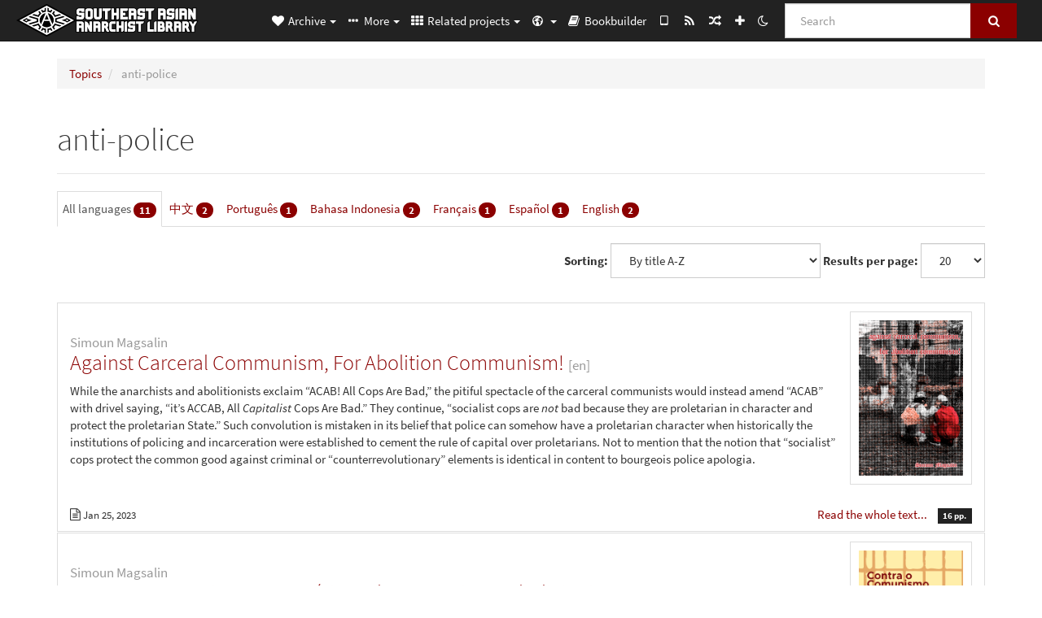

--- FILE ---
content_type: text/html; charset=utf-8
request_url: https://sea.theanarchistlibrary.org/category/topic/anti-police
body_size: 11038
content:
<!DOCTYPE html>
<html lang="en">
  <head>
    <meta charset="utf-8" />
    <meta name="viewport" content="width=device-width, initial-scale=1" />
    <title>anti-police | Southeast Asian Anarchist Library</title>
    <meta name="generator" content="AMuseWiki - https://amusewiki.org" />
    <meta name="description" content="anti-police" />
    <link rel="search" href="https://sea.theanarchistlibrary.org/opensearch.xml"
          type="application/opensearchdescription+xml"
          title="Southeast Asian Anarchist Library">
    <link rel="alternate" type="application/rss+xml"
          title="Southeast Asian Anarchist Library" href="https://sea.theanarchistlibrary.org/feed" />
    <link rel="alternate" type="application/atom+xml;profile=opds-catalog;kind=navigation"
          href="https://sea.theanarchistlibrary.org/opds" title="OPDS"/>
    

    
    
    
    

    


    <!-- HTML5 Shim and Respond.js IE8 support of HTML5 elements and media queries -->
    <!--[if lt IE 9]>
      <script src="https://oss.maxcdn.com/libs/html5shiv/3.7.0/html5shiv.js"></script>
      <script src="https://oss.maxcdn.com/libs/respond.js/1.4.2/respond.min.js"></script>
    <![endif]-->
    <script src="https://sea.theanarchistlibrary.org/static/js/jquery-3.7.0.min.js">
    </script>
    <link rel="stylesheet"
          href="https://sea.theanarchistlibrary.org/static/css/bootstrap.amusecosmo.css?v=4" />

    <!-- Latest compiled and minified JavaScript -->
    <script src="https://sea.theanarchistlibrary.org/static/js/bootstrap.min.js?v=5">
    </script>

    <link rel="stylesheet"
          href="https://sea.theanarchistlibrary.org/static/css/fork-awesome.min.css?v=4" />

    <!-- jquery-ui for the highlight effect everywhere and autocompletion
         source in https://sea.theanarchistlibrary.org/static/js/jquery-ui-1.13.2.custom/jquery-ui.js -->

    <script src="https://sea.theanarchistlibrary.org/static/js/jquery-ui-1.13.2.custom/jquery-ui.min.js?v=2" >
    </script>

    

    
    <link rel="stylesheet" type="text/css"
          href="https://sea.theanarchistlibrary.org/static/css/amuse.css?v=9" />

    

    
    <link rel="stylesheet" type="text/css"
          href="https://sea.theanarchistlibrary.org/static/css/amusewiki.css?v=45" />
    <script src="https://sea.theanarchistlibrary.org/static/js/amuse.js?v=6"></script>
    <script>
      function amw_confirm() { return confirm('Are you sure?') }
    </script>

    
    <link rel="stylesheet" type="text/css"
          href="https://sea.theanarchistlibrary.org/sitefiles/sea/local.css" />

    <script src="https://sea.theanarchistlibrary.org/sitefiles/sea/local.js">
    </script>
    <script src="https://sea.theanarchistlibrary.org/static/js/amw-widgets.js?v=1"></script>
    <script src="https://sea.theanarchistlibrary.org/static/js/amw-extimg.js?v=1"></script>    <script src="https://sea.theanarchistlibrary.org/static/js/imagesloaded.pkgd.min.js?v=1"></script>
    <script src="https://sea.theanarchistlibrary.org/static/js/amw-anchors.js?v=2"></script>
    <script type="application/ld+json">
{
   "@context" : "http://schema.org",
   "@type" : "WebSite",
   "potentialAction" : {
      "@type" : "SearchAction",
      "query-input" : "required name=search_term_string",
      "target" : "https://sea.theanarchistlibrary.org/search?query={search_term_string}"
   },
   "url" : "https://sea.theanarchistlibrary.org/"
}

    </script>
  </head>
  <body>
    <div id="amw-nav-bar-top" class="navbar navbar-default" role="navigation">
      <div class="container-fluid">
        <div class="navbar-header">
          <button type="button" class="navbar-toggle" data-toggle="collapse"
                  data-target=".navbar-collapse">
            <span class="sr-only">Toggle navigation</span>
            <span class="icon-bar"></span>
            <span class="icon-bar"></span>
            <span class="icon-bar"></span>
          </button>
          <span>          <a class="amw-navlogo" href="https://sea.theanarchistlibrary.org/">
            <img src="https://sea.theanarchistlibrary.org/sitefiles/sea/navlogo.png"
                 title="Southeast Asian Anarchist Library"
                 class="amw-navlogo-img"
                 alt="Southeast Asian Anarchist Library" />
          </a>
                    </span>
        </div>
        <div class="navbar-collapse collapse">
          <form class="navbar-form navbar-right"
                method="get" role="search"
                id="formsearchbox" action="https://sea.theanarchistlibrary.org/search">
            <div class="form-group">
              <div class="input-group">
		        <input type="text" class="form-control search-autocomplete"
                       aria-label="Search"
                       placeholder="Search"
                       name="query" value=""/>
                <div class="input-group-btn">
                  <button type="submit" class="btn btn-primary">
                    <span class="sr-only">Search</span>
                    <span class="fa fa-search fa-fw"></span>
                  </button>
                </div>
              </div>
            </div>
          </form>
          <ul id="amw-top-nav-right-menu" class="nav navbar-nav navbar-right">
            <li class="dropdown hidden-when-no-toc" style="display:none">
              <a class="amw-navlogo dropdown-toggle" href="#"
                 data-toggle="dropdown"
                 title="Table of Contents">
                <span class="fa fa-list text-primary fa-fw"></span>
                <span class=" visible-xs-inline">
                  Table of Contents
                </span>
                <b class="caret hidden-sm"></b>
              </a>
              <ul id="amw-top-nav-toc" class="dropdown-menu dropdown-menu-left">
              </ul>
            </li>
            <li class="dropdown">
              <a href="#" class="dropdown-toggle"
                 id="amw-top-nav-archive-menu"
                 title="texts by authors, title, topic..."
                 data-toggle="dropdown">
                <span class="fa fa-heart fa-fw"></span>
                <span class="hidden-sm" id="amw-catalog-label">
                  Archive
                </span>
                <b class="caret hidden-sm"></b>
              </a>
              <ul class="dropdown-menu dropdown-menu-left">
	            <li
                      id="amw-nav-bar-titles">
                  <a href="https://sea.theanarchistlibrary.org/listing"
		             title="texts sorted by title">
                    Titles
                  </a>
                </li>
                
                
                <li role="presentation" class="divider"></li>
                
                  <li
                                                     id="amw-nav-bar-authors">
                    <a href="https://sea.theanarchistlibrary.org/category/author"
		               title="Authors">
                      Authors
                    </a>
                  </li>
                
                  <li class="active" 
                                                     id="amw-nav-bar-topics">
                    <a href="https://sea.theanarchistlibrary.org/category/topic"
		               title="Topics">
                      Topics
                    </a>
                  </li>
                
                  <li
                                                     id="amw-nav-bar-languages">
                    <a href="https://sea.theanarchistlibrary.org/category/language"
		               title="Languages">
                      Languages
                    </a>
                  </li>
                
                  <li
                                                     id="amw-nav-bar-publications">
                    <a href="https://sea.theanarchistlibrary.org/category/publication"
		               title="Publications">
                      Publications
                    </a>
                  </li>
                
                
                <li role="presentation" class="divider"
                    id="amw-nav-bar-latest-separator"></li>
                <li
                   id="amw-nav-bar-latest">
                  <a href="https://sea.theanarchistlibrary.org/latest"
		             title="Latest entries">
                    Latest entries
                  </a>
                </li>

                

                
                
                <li >
                  <a href="https://sea.theanarchistlibrary.org/stats/popular">Most Popular</a>
                </li>
                
                <li >
                  <a href="https://sea.theanarchistlibrary.org/category/topic/introductory">Introductory Texts</a>
                </li>
                
                


                
                <li role="presentation" class="divider"></li>
                <li>
                  <a href="https://sea.theanarchistlibrary.org/action/text/new">
                    Add a new text
                  </a>
                </li>
                
                
              </ul>
            </li>
            

            
            <li class="dropdown" id="amw-top-nav-specials">
              <a href="#" class="dropdown-toggle"
                 title="about, links..."
                 data-toggle="dropdown">
                <span class="fa fa-ellipsis-h fa-fw"></span>
                <span class="visible-lg-inline visible-xs-inline" id="awm-special-label">
                  More
                </span>
                <b class="caret hidden-sm"></b>
              </a>
              <ul class="dropdown-menu dropdown-menu-left">
                
                <li>
                  <a href="https://sea.theanarchistlibrary.org/special/about-the-sea-anarchist-library">About the SEA Anarchist Library</a>
                </li>
                
                <li>
                  <a href="https://sea.theanarchistlibrary.org/special/announcements-en">Announcements</a>
                </li>
                
                <li>
                  <a href="https://sea.theanarchistlibrary.org/special/how-to-add-a-new-text-en">How to add a new text</a>
                </li>
                
                <li>
                  <a href="https://sea.theanarchistlibrary.org/special/qr-code-en">QR Code</a>
                </li>
                
                <li>
                  <a href="https://irc.anarchyplanet.org/#library">Chat with us</a>
                </li>
                
                <li>
                  <a href="http://bookshelf.theanarchistlibrary.org/">Bookshelf (wiki)</a>
                </li>
                
                <li>
                  <a href="https://bookshelf.theanarchistlibrary.org/library/southeast-asian-anarchist-librarian-special-metadata-on-the-sea-anarchist-library-en">Guide on special metadata used by SEA Anarchist Library</a>
                </li>
                
              </ul>
            </li>
            

            
            <li class="dropdown" id="amw-top-nav-projects">
              <a href="#" class="dropdown-toggle"
                 title="Related projects"
                 data-toggle="dropdown">
                <span class="fa fa-th fa-fw"></span>
                <span class="hidden-sm" id="amw-sitegroup-label">
                  Related projects
                </span>
                <b class="caret hidden-sm"></b>
              </a>
              <ul class="dropdown-menu dropdown-menu-left">
                
                <li >
                  <a href="https://anarhisticka-biblioteka.net">Anarhistička biblioteka</a>
                </li>
                
                <li >
                  <a href="https://da.theanarchistlibrary.org">Det Anarkistiske Bibliotek (Danish)</a>
                </li>
                
                <li >
                  <a href="http://anarchistischebibliothek.org">Anarchistische Bibliothek (German)</a>
                </li>
                
                <li >
                  <a href="http://sv.theanarchistlibrary.org">Det Anarkistiska Biblioteket (Swedish)</a>
                </li>
                
                <li >
                  <a href="https://fr.theanarchistlibrary.org">Bibliothèque Anarchiste (French)</a>
                </li>
                
                <li >
                  <a href="https://ru.theanarchistlibrary.org">Библиотека Анархизма (Russian)</a>
                </li>
                
                <li >
                  <a href="https://theanarchistlibrary.org">The Anarchist Library</a>
                </li>
                
                <li >
                  <a href="https://a-bieb.nl">De Anarchistische Bibliotheek (Dutch)</a>
                </li>
                
                <li >
                  <a href="https://www.anarhisticka-biblioteka.org">Анархистичка библиотека (Macedonian)</a>
                </li>
                
                <li >
                  <a href="https://bibliotecaanarchica.org">Biblioteca anarchica (Italian)</a>
                </li>
                
                <li >
                  <a href="https://gr.theanarchistlibrary.org">Η Αναρχική Βιβλιοθήκη (Greek)</a>
                </li>
                
                <li >
                  <a href="https://pl.anarchistlibraries.net">Anarcho-Biblioteka (Polish)</a>
                </li>
                
                <li >
                  <a href="https://fi.theanarchistlibrary.org">Anarkistinen kirjasto (Finnish)</a>
                </li>
                
                <li >
                  <a href="https://tr.anarchistlibraries.net">Anarşist Kütüphane (Turkish)</a>
                </li>
                
                <li >
                  <a href="https://es.theanarchistlibrary.org">Biblioteca anarquista (Spanish)</a>
                </li>
                
                <li >
                  <a href="https://sa.theanarchistlibrary.org">South Asian Anarchist Library</a>
                </li>
                
                <li >
                  <a href="https://ro.theanarchistlibrary.org">Biblioteca Anarhistă</a>
                </li>
                
                <li >
                  <a href="https://eo.theanarchistlibrary.org">Esperanto Anarchist Library</a>
                </li>
                
                <li >
                  <a href="https://hu.theanarchistlibrary.org">Anarchista könyvtár</a>
                </li>
                
                <li >
                  <a href="https://ja.theanarchistlibrary.org">無政府主義図書館 (Japanese)</a>
                </li>
                
                <li >
                  <a href="https://anarchistickaknihovna.org">Anarchistická knihovna</a>
                </li>
                
                <li >
                  <a href="https://kr.theanarchistlibrary.org">아나키스트 도서관 (Korean)</a>
                </li>
                
                <li >
                  <a href="https://zh.anarchistlibraries.net/">中文无治主义图书馆 (Chinese)</a>
                </li>
                
                <li >
                  <a href="https://a-lib.net/special/index">中文无政府主义图书馆 (a-lib.net)</a>
                </li>
                
                <li >
                  <a href="https://bibliotecaanarquista.org/">Biblioteca Anarquista (Portugese)</a>
                </li>
                
                <li >
                  <a href="https://sq.anarchistlibraries.net/">Biblioteka-Anarkiste (Albanian)</a>
                </li>
                
                <li >
                  <a href="https://www.anarchistlibraries.net/libraries">Anarchist Libraries</a>
                </li>
                
              </ul>
            </li>
            

            

            
            <li class="dropdown" id="amw-top-nav-multilanguage">
              <a href="#" class="dropdown-toggle"
                 title="Language selection"
                 data-toggle="dropdown">
                <span class="fa fa-globe fa-fw"></span>
                <span class="visible-xs-inline">
                  Language selection
                </span>
                <b class="caret hidden-sm"></b>
              </a>
              <ul class="dropdown-menu dropdown-menu-left">
                
                <li                     class="active"
                    id="select-lang-en">
                  <a href="?__language=en">
                    English
                  </a>
                </li>
                
                <li 
                    id="select-lang-id">
                  <a href="?__language=id">
                    Bahasa Indonesia
                  </a>
                </li>
                
                <li 
                    id="select-lang-tl">
                  <a href="?__language=tl">
                    Tagalog
                  </a>
                </li>
                
                <li 
                    id="select-lang-ceb">
                  <a href="?__language=ceb">
                    Cebuano
                  </a>
                </li>
                
                <li 
                    id="select-lang-zh">
                  <a href="?__language=zh">
                    中文
                  </a>
                </li>
                
              </ul>
            </li>
            
            
            <li  id="amw-top-nav-bookbuilder">
              <a href="https://sea.theanarchistlibrary.org/bookbuilder" title="Bookbuilder">
                
                <span class="fa fa-book  fa-fw"></span>
                <span class="visible-lg-inline visible-xs-inline">
                  Bookbuilder
                </span>
                
              </a>
            </li>
            <li id="amw-navbar-opds-link">
              <a href="https://sea.theanarchistlibrary.org/help/opds" title="Mobile">
                <span class="fa fa-tablet fa-fw"></span>
                <span class="visible-xs-inline">
                  Mobile applications
                </span>
              </a>
            </li>
            <li id="amw-navbar-feed-link">
              <a href="https://sea.theanarchistlibrary.org/feed" title="RSS feed">
                <span class="fa fa-rss fa-fw"></span>
                <span class="visible-xs-inline">
                  RSS feed
                </span>
              </a>
            </li>
            <li id="amw-navbar-opds-random">
              <a href="https://sea.theanarchistlibrary.org/random" title="Random">
                <span class="fa fa-random fa-fw"></span>
                <span class="visible-xs-inline">
                  Random
                </span>
              </a>
            </li>
            
            <li id="amw-navbar-add-new-text-icon">
              <a href="https://sea.theanarchistlibrary.org/action/text/new" title="Add a new text">
                <span class="fa fa-plus fa-fw"></span>
                <span class="visible-xs-inline">
                  Add a new text
                </span>
              </a>
            </li>
            
            
              <li id="amw-navbar-theme-switcher">
                <a rel="nofollow" href="?__switch_theme=1" title="Switch theme">
                  
                    <span class="fa fa-moon-o"></span>
                  
                </a>
              </li>
            
          </ul>
        </div><!--/.nav-collapse -->
      </div>
    </div>
    <div id="wrap">
      <div id="main"
           role="main"
           class="container clear-top">
      
      


      <div class="row">
        <div id="amw-main-layout-column"
             class="col-sm-12">

          <div id="js-site-settings" style="display:none"
               data-use-named-toc=""></div>



        <div id="widepage-container">
          <div id="widepage">
            




<div class="amw-breadcrumbs">
  <ol class="breadcrumb">
    
    <li>
      
      <a href="https://sea.theanarchistlibrary.org/category/topic">
        Topics
      </a>
      
    </li>
    
    <li class="active">
      
      anti-police
      
    </li>
    
  </ol>
</div>



<div class="page-header">  <h1><span id="amw-category-details-category-name">anti-police</span>  
</h1>
</div>


<ul class="nav nav-tabs" role="tablist">
  
    <li class="active">
      <a href="https://sea.theanarchistlibrary.org/category/topic/anti-police">
        All languages
        <span class="badge">11</span>
      </a>
    </li>
  
    <li >
      <a href="https://sea.theanarchistlibrary.org/category/topic/anti-police/zh">
        中文
        <span class="badge">2</span>
      </a>
    </li>
  
    <li >
      <a href="https://sea.theanarchistlibrary.org/category/topic/anti-police/pt">
        Português
        <span class="badge">1</span>
      </a>
    </li>
  
    <li >
      <a href="https://sea.theanarchistlibrary.org/category/topic/anti-police/id">
        Bahasa Indonesia
        <span class="badge">2</span>
      </a>
    </li>
  
    <li >
      <a href="https://sea.theanarchistlibrary.org/category/topic/anti-police/fr">
        Français
        <span class="badge">1</span>
      </a>
    </li>
  
    <li >
      <a href="https://sea.theanarchistlibrary.org/category/topic/anti-police/es">
        Español
        <span class="badge">1</span>
      </a>
    </li>
  
    <li >
      <a href="https://sea.theanarchistlibrary.org/category/topic/anti-police/en">
        English
        <span class="badge">2</span>
      </a>
    </li>
  
</ul>


<div class="amw-spacer-20"></div>
<div class="text-right">
<form method="GET" action="https://sea.theanarchistlibrary.org/category/topic/anti-police" class="pagination-widget-form form-inline">
  <div class="form-group">
    <label for="pagination-widget-form-sort" class="control-label">
      Sorting:
    </label>
    <select class="form-control" name="sort" id="pagination-widget-form-sort" onchange="this.form.submit()">
      
        <option value="title_asc" selected="selected">
          By title A-Z</option>
      
        <option value="title_desc" >
          By title Z-A</option>
      
        <option value="pubdate_desc" >
          Newer first</option>
      
        <option value="pubdate_asc" >
          Older first</option>
      
        <option value="pages_asc" >
          By number of pages, ascending</option>
      
        <option value="pages_desc" >
          By number of pages, descending</option>
      
    </select>
  </div>
  <div class="form-group">
    <label for="pagination-widget-form-rows" class="control-label">
      Results per page:
    </label>
    <select class="form-control" id="pagination-widget-form-rows" name="rows" onchange="this.form.submit()">
      
        <option value="10" >
          10</option>
      
        <option value="20" selected="selected">
          20</option>
      
        <option value="50" >
          50</option>
      
        <option value="100" >
          100</option>
      
        <option value="200" >
          200</option>
      
        <option value="500" >
          500</option>
      
    </select>
  </div>
</form>
</div>
<div class="amw-spacer-20"></div>


<div class="amw-post-listing-container">

<div class="amw-post-inner-listing">
  <script type="text/javascript">
$(document).ready(function() {
    $('.awm-show-text-type-icon').removeAttr('title');
    $('*[data-poload]').each(function() {
        var e = $(this);
        var toc = e.data('poload');
        if (toc) {
            $.get(toc, function(d) {
                e.data("content", d);
                e.popover({
                    html: 1,
                    trigger: 'hover',
                    container: 'body',
                    placement: 'bottom',
                });
            });
        }
    });
});
</script>

  
<div class="list-group">
  
  <div class="amw-listing-item">
    
      
    
  
  <div class="list-group-item clearfix">

    <div class="text-cover-img-mini-container">
    
    
      <a href="https://sea.theanarchistlibrary.org/library/simoun-magsalin-against-carceral-communism-for-abolition-communism-en">
        <img src="https://sea.theanarchistlibrary.org/uploads/sea/thumbnails/s-m-simoun-magsalin-against-carceral-communism-for-1.png.small.png"
             alt="s-m-simoun-magsalin-against-carceral-communism-for-1.png"
             class="text-cover-img-mini img-thumbnail" />
      </a>
    
    </div>
    <div>
      <h2 class="amw-latest-listing-item-title h3"><small>Simoun Magsalin</small><br />        <a href="https://sea.theanarchistlibrary.org/library/simoun-magsalin-against-carceral-communism-for-abolition-communism-en">Against Carceral Communism, For Abolition Communism!</a>
                <small class="amw-latest-listing-item-language">[en]</small>      </h2>
      <div>
      
      While the anarchists and abolitionists exclaim “ACAB! All Cops Are Bad,” the pitiful spectacle of the carceral communists would instead amend “ACAB” with drivel saying, “it’s A<em>C</em>CAB, All <em>Capitalist</em> Cops Are Bad.” They continue, “socialist cops are <em>not</em> bad because they are proletarian in character and protect the proletarian State.” Such convolution is mistaken in its belief that police can somehow have a proletarian character when historically the institutions of policing and incarceration were established to cement the rule of capital over proletarians. Not to mention that the notion that “socialist” cops protect the common good against criminal or “counterrevolutionary” elements is identical in content to bourgeois police apologia.
      
      </div>
    </div>
    <div class="clearfix"></div>
    
    <div class="amw-latest-listing-item-date">
      <br />
      
<span class="amw-show-text-type"
      data-poload="/library/simoun-magsalin-against-carceral-communism-for-abolition-communism-en/toc"
      data-title="Table of Contents">
  <i aria-hidden="true"
     
     title="This text is an article"
     class="awm-show-text-type-icon fa fa-file-text-o"
     >
  </i>
</span>
      <small class="amw-list-text-pubdate-locale">Jan 25, 2023</small>
      
      <span class="amw-read-more-link pull-right">
        <a href="https://sea.theanarchistlibrary.org/library/simoun-magsalin-against-carceral-communism-for-abolition-communism-en">
          Read the whole text...
        </a>
        
<span class="amw-show-text-type-and-number-of-pages">
  <span class="label label-default">
    16 pp.
  </span>
</span>
      </span>
    </div>
    
  </div>
  
  </div>

  <div class="amw-listing-item">
    
      
    
  
  <div class="list-group-item clearfix">

    <div class="text-cover-img-mini-container">
    
    
      <a href="https://sea.theanarchistlibrary.org/library/simoun-magsalin-contra-o-comunismo-carcerario-pelo-comunismo-abolicionista-pt">
        <img src="https://sea.theanarchistlibrary.org/uploads/sea/thumbnails/s-m-simoun-magsalin-contra-o-comunismo-carcerario-1.png.small.png"
             alt="s-m-simoun-magsalin-contra-o-comunismo-carcerario-1.png"
             class="text-cover-img-mini img-thumbnail" />
      </a>
    
    </div>
    <div>
      <h2 class="amw-latest-listing-item-title h3"><small>Simoun Magsalin</small><br />        <a href="https://sea.theanarchistlibrary.org/library/simoun-magsalin-contra-o-comunismo-carcerario-pelo-comunismo-abolicionista-pt">Contra o Comunismo Carcerário, pelo Comunismo Abolicionista!</a>
                <small class="amw-latest-listing-item-language">[pt]</small>      </h2>
      <div>
      
      Enquanto as anarquistas e abolicionistas exclamam “ACAB1! Todos os Policiais são Ruins!,” o espetáculo patético que são as comunistas carcerárias descartariam “ACAB” com vontade, dizendo “é ACCAB, Todos os Policiais Capitalistas são Ruins.” E elas continuam, “policiais socialistas não são ruins porque eles tem um caráter proletário e protegem o Estado proletário.” Essa enrolação erra por acreditar que a polícia pode de alguma maneira ter um caráter proletário quando historicamente as instituições de policiamento e encarceramento foram estabelecidas para consolidar a dominação do Capital sobre o proletariado. Isso sem mencionar que a noção de que policiais “socialistas” protegem o bem comum de criminosos e elementos “contrarrevolucionários” é idêntica ao apologismo burguês da polícia.
      
      </div>
    </div>
    <div class="clearfix"></div>
    
    <div class="amw-latest-listing-item-date">
      <br />
      
<span class="amw-show-text-type"
      data-poload="/library/simoun-magsalin-contra-o-comunismo-carcerario-pelo-comunismo-abolicionista-pt/toc"
      data-title="Table of Contents">
  <i aria-hidden="true"
     
     title="This text is an article"
     class="awm-show-text-type-icon fa fa-file-text-o"
     >
  </i>
</span>
      <small class="amw-list-text-pubdate-locale">Jan 25, 2023</small>
      
      <span class="amw-read-more-link pull-right">
        <a href="https://sea.theanarchistlibrary.org/library/simoun-magsalin-contra-o-comunismo-carcerario-pelo-comunismo-abolicionista-pt">
          Read the whole text...
        </a>
        
<span class="amw-show-text-type-and-number-of-pages">
  <span class="label label-default">
    16 pp.
  </span>
</span>
      </span>
    </div>
    
  </div>
  
  </div>

  <div class="amw-listing-item">
    
      
    
  
  <a href="https://sea.theanarchistlibrary.org/library/meo-mun-xuan-rayne-entretien-avec-xuan-rayne-travailleur-du-sexe-vietnamien-et-anarchist-fr" class="list-group-item clearfix">
    
<span class="amw-show-text-type"
      data-poload="/library/meo-mun-xuan-rayne-entretien-avec-xuan-rayne-travailleur-du-sexe-vietnamien-et-anarchist-fr/toc"
      data-title="Table of Contents">
  <i aria-hidden="true"
     
     title="This text is an article"
     class="awm-show-text-type-icon fa fa-file-text-o"
     >
  </i>
</span>
    <strong>Entretien avec Xuân Rayne, travailleur du sexe vietnamien et anarchiste</strong> — Mèo Mun, Xuân Rayne    <span class="amw-latest-listing-item-language">[fr]</span>    
    <span class="pull-right clearfix amw-list-text-pubdate-locale">
      <small>Jun 21, 2021</small>
      
<span class="amw-show-text-type-and-number-of-pages">
  <span class="label label-default">
    13 pp.
  </span>
</span>
    </span>
  </a>
  
  </div>

  <div class="amw-listing-item">
    
      
    
  
  <a href="https://sea.theanarchistlibrary.org/library/meo-mun-xuan-rayne-entrevista-a-xuan-rayne-es" class="list-group-item clearfix">
    
<span class="amw-show-text-type"
      data-poload="/library/meo-mun-xuan-rayne-entrevista-a-xuan-rayne-es/toc"
      data-title="Table of Contents">
  <i aria-hidden="true"
     
     title="This text is an article"
     class="awm-show-text-type-icon fa fa-file-text-o"
     >
  </i>
</span>
    <strong>Entrevista a Xuân Rayne</strong> — Mèo Mun, Xuân Rayne    <span class="amw-latest-listing-item-language">[es]</span>    
    <span class="pull-right clearfix amw-list-text-pubdate-locale">
      <small>Jul 15, 2021</small>
      
<span class="amw-show-text-type-and-number-of-pages">
  <span class="label label-default">
    12 pp.
  </span>
</span>
    </span>
  </a>
  
  </div>

  <div class="amw-listing-item">
    
      
    
  
  <div class="list-group-item clearfix">

    <div class="text-cover-img-mini-container">
    
    
    </div>
    <div>
      <h2 class="amw-latest-listing-item-title h3"><small>Mèo Mun, Xuân Rayne</small><br />        <a href="https://sea.theanarchistlibrary.org/library/meo-mun-xuan-rayne-interview-with-xuan-rayne-vietnamese-anarchist-sex-worker-en">Interview with Xuân Rayne</a>
        <small>Vietnamese, Anarchist, Sex Worker</small>        <small class="amw-latest-listing-item-language">[en]</small>      </h2>
      <div>
      
      We interviewed <a class="text-amuse-link" href="https://campsite.bio/xuanrayne">Xuân Rayne</a>, a Vietnamese anarchist and non-binary sex worker based in the United States for their insights into the intersection of their identities, the paths for international solidarity among sex workers, and how workers in general can stand with sex workers. Xuân uses any/all pronouns.
      
      </div>
    </div>
    <div class="clearfix"></div>
    
    <div class="amw-latest-listing-item-date">
      <br />
      
<span class="amw-show-text-type"
      data-poload="/library/meo-mun-xuan-rayne-interview-with-xuan-rayne-vietnamese-anarchist-sex-worker-en/toc"
      data-title="Table of Contents">
  <i aria-hidden="true"
     
     title="This text is an article"
     class="awm-show-text-type-icon fa fa-file-text-o"
     >
  </i>
</span>
      <small class="amw-list-text-pubdate-locale">Jun 11, 2021</small>
      
      <span class="amw-read-more-link pull-right">
        <a href="https://sea.theanarchistlibrary.org/library/meo-mun-xuan-rayne-interview-with-xuan-rayne-vietnamese-anarchist-sex-worker-en">
          Read the whole text...
        </a>
        
<span class="amw-show-text-type-and-number-of-pages">
  <span class="label label-default">
    11 pp.
  </span>
</span>
      </span>
    </div>
    
  </div>
  
  </div>

  <div class="amw-listing-item">
    
      
    
  
  <a href="https://sea.theanarchistlibrary.org/library/maria-magdalena-magdalena-s-diary-abolish-the-police-abolish-capitalism-id" class="list-group-item clearfix">
    
<span class="amw-show-text-type"
      data-poload="/library/maria-magdalena-magdalena-s-diary-abolish-the-police-abolish-capitalism-id/toc"
      data-title="Table of Contents">
  <i aria-hidden="true"
     
     title="This text is an article"
     class="awm-show-text-type-icon fa fa-file-text-o"
     >
  </i>
</span>
    <strong>Magdalena’s Diary: Abolish the Police, Abolish Capitalism!</strong> — Maria Magdalena    <span class="amw-latest-listing-item-language">[id]</span>    
    <span class="pull-right clearfix amw-list-text-pubdate-locale">
      <small>Oct 2, 2024</small>
      
<span class="amw-show-text-type-and-number-of-pages">
  <span class="label label-default">
    4 pp.
  </span>
</span>
    </span>
  </a>
  
  </div>

  <div class="amw-listing-item">
    
      
    
  
  <a href="https://sea.theanarchistlibrary.org/library/jun-pang-membayangkan-sebuah-akhir-dari-kepolisian-id" class="list-group-item clearfix">
    
<span class="amw-show-text-type"
      data-poload="/library/jun-pang-membayangkan-sebuah-akhir-dari-kepolisian-id/toc"
      data-title="Table of Contents">
  <i aria-hidden="true"
     
     title="This text is an article"
     class="awm-show-text-type-icon fa fa-file-text-o"
     >
  </i>
</span>
    <strong>Membayangkan sebuah akhir dari kepolisian</strong> — Jun Pang    <span class="amw-latest-listing-item-language">[id]</span>    
    <span class="pull-right clearfix amw-list-text-pubdate-locale">
      <small>May 2, 2021</small>
      
<span class="amw-show-text-type-and-number-of-pages">
  <span class="label label-default">
    5 pp.
  </span>
</span>
    </span>
  </a>
  
  </div>

  <div class="amw-listing-item">
    
      
    
  
  <div class="list-group-item clearfix">

    <div class="text-cover-img-mini-container">
    
    
    </div>
    <div>
      <h2 class="amw-latest-listing-item-title h3"><small>Mèo Mun, Xuân Rayne</small><br />        <a href="https://sea.theanarchistlibrary.org/library/meo-mun-xuan-rayne-phong-van-xuan-rayne-en">Phỏng vấn Xuân Rayne</a>
        <small>Người lao động tình dục vô trị người Việt</small>        <small class="amw-latest-listing-item-language">[vi]</small>      </h2>
      <div>
      
      Nhân ngày Quốc tế Người Lao động Tình dục 2/6, Mèo Mun đã phỏng vấn <a class="text-amuse-link" href="https://campsite.bio/xuanrayne">Xuân Rayne</a> — một người vô trị và lao động tình dục phi nhị nguyên giới (non-binary) gốc Việt hiện đang sống tại Mỹ. Qua bài phỏng vấn này, chúng mình muốn tìm hiểu góc nhìn của Xuân về sự giao thoa của những danh tính này, về con đường cho tình đoàn kết giữa những người lao động tình dục trên toàn thế giới, và cách người lao động trong các ngành nghề khác có thể đấu tranh cùng người lao động tình dục. Xuân dùng mọi đại từ nhân xưng (anh ấy/cô ấy/bạn ấy).
      
      </div>
    </div>
    <div class="clearfix"></div>
    
    <div class="amw-latest-listing-item-date">
      <br />
      
<span class="amw-show-text-type"
      data-poload="/library/meo-mun-xuan-rayne-phong-van-xuan-rayne-en/toc"
      data-title="Table of Contents">
  <i aria-hidden="true"
     
     title="This text is an article"
     class="awm-show-text-type-icon fa fa-file-text-o"
     >
  </i>
</span>
      <small class="amw-list-text-pubdate-locale">Jul 5, 2021</small>
      
      <span class="amw-read-more-link pull-right">
        <a href="https://sea.theanarchistlibrary.org/library/meo-mun-xuan-rayne-phong-van-xuan-rayne-en">
          Read the whole text...
        </a>
        
<span class="amw-show-text-type-and-number-of-pages">
  <span class="label label-default">
    13 pp.
  </span>
</span>
      </span>
    </div>
    
  </div>
  
  </div>

  <div class="amw-listing-item">
    
      
    
  
  <div class="list-group-item clearfix">

    <div class="text-cover-img-mini-container">
    
    
    </div>
    <div>
      <h2 class="amw-latest-listing-item-title h3"><small>Simoun Magsalin</small><br />        <a href="https://sea.theanarchistlibrary.org/library/simoun-magsalin-against-carceral-communism-for-abolition-communism-mya">ချုပ်နှောင်မှုများကို ဆန့်ကျင့်၍ စနစ်များကို ဖြိုချဖျက်ဆီးသော ကွန်မြူနစ်ဝါဒီဆီသို့!</a>
                <small class="amw-latest-listing-item-language">[mya]</small>      </h2>
      <div>
      
      မင်းမဲ့ဝါဒီသမားတွေနဲ့ စနစ်များကို ဖြိုချဖျက်ဆီးတဲ့သူတွေက “ACAB! (All Cops Are Bad) ရဲဆို ဘယ်ရဲမှ မကောင်းဘူး” လို့ ကြွေးကြော်ကြတယ်။ ထိန်းချုပ်ချုပ်နှောင်မှုကို အားပေးတဲ့ သနားစရာကောင်းတဲ့ ကွန်မြူနစ်တွေကတော့ “ACAB” ကို “ACCAB” (All Capitalist Cops Are Bad) အရင်းရှင်ရဲတွေကသာ မကောင်းတာပါဆိုပြီး ပြင်ပြောကြတယ်။ သူတို့က “ဆိုရှယ်လစ် ရဲတွေက မဆိုးပါဘူး ဘာလို့လဲဆိုတော့ သူတို့ကလည်း အောက်ခြေလုပ်သား (proletarian) တွေဖြစ်ပြီး အောက်ခြေလုပ်သားနိူင်ငံကို ကာကွယ်ပေးနေတာပဲ” လို့ ဆက်ပြောလေ့ရှိကြတယ်။
      
      </div>
    </div>
    <div class="clearfix"></div>
    
    <div class="amw-latest-listing-item-date">
      <br />
      
<span class="amw-show-text-type"
      data-poload="/library/simoun-magsalin-against-carceral-communism-for-abolition-communism-mya/toc"
      data-title="Table of Contents">
  <i aria-hidden="true"
     
     title="This text is an article"
     class="awm-show-text-type-icon fa fa-file-text-o"
     >
  </i>
</span>
      <small class="amw-list-text-pubdate-locale">Jan 25, 2023</small>
      
      <span class="amw-read-more-link pull-right">
        <a href="https://sea.theanarchistlibrary.org/library/simoun-magsalin-against-carceral-communism-for-abolition-communism-mya">
          Read the whole text...
        </a>
        
<span class="amw-show-text-type-and-number-of-pages">
  <span class="label label-default">
    27 pp.
  </span>
</span>
      </span>
    </div>
    
  </div>
  
  </div>

  <div class="amw-listing-item">
    
      
    
  
  <div class="list-group-item clearfix">

    <div class="text-cover-img-mini-container">
    
    
    </div>
    <div>
      <h2 class="amw-latest-listing-item-title h3"><small>Simoun Magsalin</small><br />        <a href="https://sea.theanarchistlibrary.org/library/simoun-magsalin-carceral-communism-zh">反对支持警察监狱的共产主义，支持主张废除警察监狱的共产主义</a>
        <small>Abridged Translation（摘要）</small>        <small class="amw-latest-listing-item-language">[zh]</small>      </h2>
      <div>
      
      (NOTE: This translation is abridged and incomplete.) <br /> 从十月革命以来，由于受到苏联、中国等“共产主义国家”的扶植，共产主义者中很大部分是支持警察监狱的。无政府主义者和其它左翼用“所有警察都是混蛋”的口号时，这些人会去说“只有资本主义的警察是混蛋”，认为一旦把现存的警察监狱换成“人民警察”、“人民监狱”就好了，并且为前苏联和今天中国的大规模监禁、流放、强迫劳动等恶行辩护。
      
      </div>
    </div>
    <div class="clearfix"></div>
    
    <div class="amw-latest-listing-item-date">
      <br />
      
<span class="amw-show-text-type"
      data-poload="/library/simoun-magsalin-carceral-communism-zh/toc"
      data-title="Table of Contents">
  <i aria-hidden="true"
     
     title="This text is an article"
     class="awm-show-text-type-icon fa fa-file-text-o"
     >
  </i>
</span>
      <small class="amw-list-text-pubdate-locale">Dec 23, 2022</small>
      
      <span class="amw-read-more-link pull-right">
        <a href="https://sea.theanarchistlibrary.org/library/simoun-magsalin-carceral-communism-zh">
          Read the whole text...
        </a>
        
<span class="amw-show-text-type-and-number-of-pages">
  <span class="label label-default">
    3 pp.
  </span>
</span>
      </span>
    </div>
    
  </div>
  
  </div>

  <div class="amw-listing-item">
    
      
    
  
  <a href="https://sea.theanarchistlibrary.org/library/xi-meng-ma-ge-sa-lin-fan-dui-jian-jin-xing-gong-chan-zhi-chi-fei-chu-jian-jin-zhi-de-gong-chan" class="list-group-item clearfix">
    
<span class="amw-show-text-type"
      data-poload="/library/xi-meng-ma-ge-sa-lin-fan-dui-jian-jin-xing-gong-chan-zhi-chi-fei-chu-jian-jin-zhi-de-gong-chan/toc"
      data-title="Table of Contents">
  <i aria-hidden="true"
     
     title="This text is an article"
     class="awm-show-text-type-icon fa fa-file-text-o"
     >
  </i>
</span>
    <strong>反对监禁性共产，支持废除监禁质的共产！</strong> — 西蒙·马格萨林    <span class="amw-latest-listing-item-language">[zh]</span>    
    <span class="pull-right clearfix amw-list-text-pubdate-locale">
      <small>Mar 7, 2024</small>
      
<span class="amw-show-text-type-and-number-of-pages">
  <span class="label label-default">
    7 pp.
  </span>
</span>
    </span>
  </a>
  
  </div>

</div>
</div>

</div>






<script>
 $(document).ready(function() {
     $(".trash-category").click(function() {
         var el = $(this);
         $.post(el.data('action'), { toggle: el.data('category-id') }, function (data) {
             if (data.ok) {
                 window.location = el.data('final');
             }
             else {
                 alert(data.error);
             }
         });
     });
 });
</script>

          </div>
        </div>
          <div>&nbsp;</div>
          <div>&nbsp;</div>
        </div>
        
        
      </div>
      <!-- end of row  -->
      
      <div class="clearfix">&nbsp;</div>
      <div class="clearfix">&nbsp;</div>
    </div><!-- end of main -->
    </div><!-- end of wrap -->
    <div id="footer" role="contentinfo">
      <div class="footer">
        <div class="center">
        <span id="amw-footer-link-random">
          <a href="https://sea.theanarchistlibrary.org/random" title="Random">Random</a>
        </span>
        <span id="amw-footer-link-random-sep">|</span>
        <span id="amw-footer-link-feeds">
          <a href="https://sea.theanarchistlibrary.org/feed">RSS feed</a>
        </span>
        <span id="amw-footer-link-feeds-sep">|</span>
        <span id="amw-footer-link-library">
      <a href="https://sea.theanarchistlibrary.org/listing"
		 title="texts sorted by title">Titles</a>
        </span>

        
          <span id="amw-footer-link-authors-sep">|</span>
          <span id="amw-footer-link-authors">
            <a href="https://sea.theanarchistlibrary.org/category/author"
		       title="Authors">Authors</a>
          </span>
        
          <span id="amw-footer-link-topics-sep">|</span>
          <span id="amw-footer-link-topics">
            <a href="https://sea.theanarchistlibrary.org/category/topic"
		       title="Topics">Topics</a>
          </span>
        
          <span id="amw-footer-link-languages-sep">|</span>
          <span id="amw-footer-link-languages">
            <a href="https://sea.theanarchistlibrary.org/category/language"
		       title="Languages">Languages</a>
          </span>
        
          <span id="amw-footer-link-publications-sep">|</span>
          <span id="amw-footer-link-publications">
            <a href="https://sea.theanarchistlibrary.org/category/publication"
		       title="Publications">Publications</a>
          </span>
        

        <span id="amw-footer-link-latest-sep">|</span>
        <span id="amw-footer-link-latest">
      <a href="https://sea.theanarchistlibrary.org/latest">Latest entries</a>
        </span>
        <span id="amw-footer-link-opds-sep">|</span>
        <span id="amw-footer-link-opds">
      <a href="https://sea.theanarchistlibrary.org/help/opds">Mobile</a>
        </span>
      
        <span id="amw-footer-link-newtext">
        <span id="amw-footer-link-newtext-sep">|</span>
      <a href="https://sea.theanarchistlibrary.org/action/text/new">Add a new text</a>
        </span>
      
        </div>
        
        <div>
          <div class="center">
    <span><a href="https://sea.theanarchistlibrary.org/category/language/english">English</a></span> | 
    <span><a href="https://sea.theanarchistlibrary.org/category/language/bahasa-indonesia">Bahasa Indonesia</a></span> | 
    <span><a href="https://sea.theanarchistlibrary.org/category/language/bahasa-melayu">Bahasa Melayu</a></span> | 
    <span><a href="https://sea.theanarchistlibrary.org/category/language/tagalog">Tagalog</a></span> | 
    <span><a href="https://sea.theanarchistlibrary.org/category/language/cebuano">Bisaya</a></span> | 
    <span><a href="https://sea.theanarchistlibrary.org/category/language/thai">ภาษาไทย</a></span> | 
    <span><a href="https://sea.theanarchistlibrary.org/category/language/vietnamese">Tiếng Việt</a></span> | 
    <span><a href="https://sea.theanarchistlibrary.org/category/language/mandarin">中文</a></span> |
    <span><a href="https://sea.theanarchistlibrary.org/category/language/burmese">မြန်မာစာ</a></span> |
    <span><a href="https://sea.theanarchistlibrary.org/category/language/lao">ພາສາລາວ</a></span> |
    <span><a href="https://sea.theanarchistlibrary.org/category/language/khmer">ភាសាខ្មែរ</a></span>
</div>

<div class="center">
<span><a href="https://theanarchistlibrary.org/">The Anarchist Library</a></span>
</div>

<div class="center">
<span style="color:white">
Southeast Asian Anarchist Library<br>
Perpustakaan Anarkis<br>
Aklatan Anarkista<br>
​ห้องสมุด​อนาธิปไตย<br>
Thư viện ảo Chủ nghĩa Vô trị vùng Đông Nam Á<br>
无政府主义文库
</span>
</div>


<div class="center">
<span><a rel="me" href="https://ni.hil.ist/@SEAanarkisLibrary">@SEAanarkisLibrary@ni.hil.ist</a></span>
</div>
        </div>
        
      </div>
    </div>
    <script src="https://sea.theanarchistlibrary.org/static/js/amw-autosuggest.js"></script>
    <script src="https://sea.theanarchistlibrary.org/static/js/amw-navbar.js?v=3"></script>
    <script>
     $(document).ready(function() {
         var urlregex = /^https?:\/\/\S+$/
         $('div.caption').each(function() {
             var el = $(this);
             var url = el.text();
             if (urlregex.test(url)) {
                 console.log("Looks like an URL: " + url);
                 var img = el.parent().find('img.embedimg')
                 if (img) {
                     el.remove();
                     img.wrap($("<a>").attr('href', url));
                 }
             }
         });
     });
    </script>
  </body>
</html>



--- FILE ---
content_type: text/html; charset=utf-8
request_url: https://sea.theanarchistlibrary.org/library/simoun-magsalin-against-carceral-communism-for-abolition-communism-en/toc
body_size: 137
content:
<div>


<p>
  *** I. Against Carceral Communism
 </p>

<p>
  *** II. For Abolition Communism
 </p>

<p>
  *** III. The Self-Abolition of the Incarcerated
 </p>


</div>


--- FILE ---
content_type: text/html; charset=utf-8
request_url: https://sea.theanarchistlibrary.org/library/simoun-magsalin-contra-o-comunismo-carcerario-pelo-comunismo-abolicionista-pt/toc
body_size: 146
content:
<div>


<p>
  *** I. Contra o Comunismo Carcerário
 </p>

<p>
  *** II. Pelo Comunismo Abolicionista
 </p>

<p>
  *** III. A Auto-Abolição das Encarceradas
 </p>


</div>


--- FILE ---
content_type: text/html; charset=utf-8
request_url: https://sea.theanarchistlibrary.org/library/meo-mun-xuan-rayne-entretien-avec-xuan-rayne-travailleur-du-sexe-vietnamien-et-anarchist-fr/toc
body_size: 117
content:
<div>

<p>Entretien avec Xuân Rayne, travailleur du sexe vietnamien et anarchiste</p>

</div>


--- FILE ---
content_type: text/html; charset=utf-8
request_url: https://sea.theanarchistlibrary.org/library/meo-mun-xuan-rayne-entrevista-a-xuan-rayne-es/toc
body_size: 73
content:
<div>

<p>Entrevista a Xuân Rayne</p>

</div>


--- FILE ---
content_type: text/html; charset=utf-8
request_url: https://sea.theanarchistlibrary.org/library/meo-mun-xuan-rayne-interview-with-xuan-rayne-vietnamese-anarchist-sex-worker-en/toc
body_size: 75
content:
<div>

<p>Interview with Xuân Rayne</p>

</div>


--- FILE ---
content_type: text/html; charset=utf-8
request_url: https://sea.theanarchistlibrary.org/library/maria-magdalena-magdalena-s-diary-abolish-the-police-abolish-capitalism-id/toc
body_size: 100
content:
<div>

<p>Magdalena’s Diary: Abolish the Police, Abolish Capitalism!</p>

</div>


--- FILE ---
content_type: text/html; charset=utf-8
request_url: https://sea.theanarchistlibrary.org/library/jun-pang-membayangkan-sebuah-akhir-dari-kepolisian-id/toc
body_size: 90
content:
<div>

<p>Membayangkan sebuah akhir dari kepolisian</p>

</div>


--- FILE ---
content_type: text/html; charset=utf-8
request_url: https://sea.theanarchistlibrary.org/library/meo-mun-xuan-rayne-phong-van-xuan-rayne-en/toc
body_size: 75
content:
<div>

<p>Phỏng vấn Xuân Rayne</p>

</div>


--- FILE ---
content_type: text/html; charset=utf-8
request_url: https://sea.theanarchistlibrary.org/library/simoun-magsalin-against-carceral-communism-for-abolition-communism-mya/toc
body_size: 305
content:
<div>


<p>
  *** ဘာသာပြန် စကားချီး
 </p>

<p>
  *** ၁။ ထိန်းချုပ်ချုပ်နှောင်မှုများကိုအားပေးသော ကွန်မြူနစ်ဝါဒကို ဆန့်ကျင့်၍
 </p>

<p>
  *** ၂။ စနစ်များကို ဖြိုချဖျက်ဆီးသော ကွန်မြူနစ်ဝါဒီဆီသို့
 </p>

<p>
  *** ၃။ ထိန်းချုပ်ချုပ်နှောင်ခံများ၏ မိမိကိုယ်ကို ဖြိုချဖျက်ဆီးခြင်း
 </p>

<p>
  *** ဘာသာပြန်မှတ်ချက်များ
 </p>


</div>


--- FILE ---
content_type: text/html; charset=utf-8
request_url: https://sea.theanarchistlibrary.org/library/simoun-magsalin-carceral-communism-zh/toc
body_size: 111
content:
<div>

<p>反对支持警察监狱的共产主义，支持主张废除警察监狱的共产主义</p>

</div>


--- FILE ---
content_type: text/html; charset=utf-8
request_url: https://sea.theanarchistlibrary.org/library/xi-meng-ma-ge-sa-lin-fan-dui-jian-jin-xing-gong-chan-zhi-chi-fei-chu-jian-jin-zhi-de-gong-chan/toc
body_size: 135
content:
<div>


<p>
  *** I.反对监禁性共产
 </p>

<p>
  *** II.支持废除监禁质的共产
 </p>

<p>
  *** III.被监禁者的自我废除
 </p>


</div>
